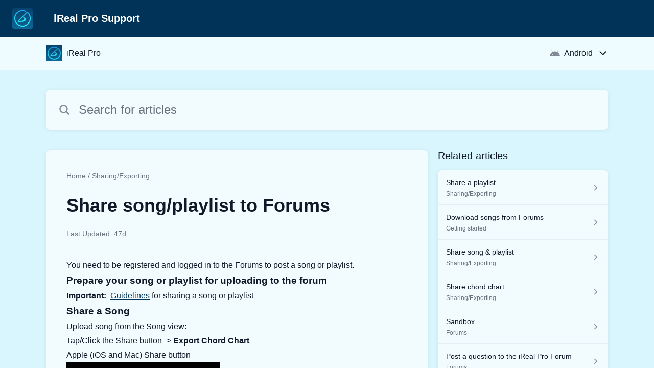

--- FILE ---
content_type: text/javascript
request_url: https://d2duuy9yo5pldo.cloudfront.net/hc-themes/theme2/latest/static/vendors.cc64d9f881b68ceb5fc4.96b71a9de1013a6253a7.js
body_size: 21182
content:
/*! For license information please see vendors.cc64d9f881b68ceb5fc4.96b71a9de1013a6253a7.js.LICENSE.txt */
(self.webpackChunkregalia=self.webpackChunkregalia||[]).push([[96],{7804:function(t,e,i){"use strict";i.d(e,{OA:function(){return o},WL:function(){return r},u$:function(){return n}});const o={ATTRIBUTE:1,CHILD:2,PROPERTY:3,BOOLEAN_ATTRIBUTE:4,EVENT:5,ELEMENT:6},n=t=>(...e)=>({_$litDirective$:t,values:e});class r{constructor(t){}get _$AU(){return this._$AM._$AU}_$AT(t,e,i){this._$Ct=t,this._$AM=e,this._$Ci=i}_$AS(t,e){return this.update(t,e)}update(t,e){return this.render(...e)}}},16684:function(t,e,i){"use strict";i.d(e,{WF:function(){return E},AH:function(){return c},qy:function(){return $.qy},s6:function(){return $.s6},iz:function(){return h}});const o=window,n=o.ShadowRoot&&(void 0===o.ShadyCSS||o.ShadyCSS.nativeShadow)&&"adoptedStyleSheets"in Document.prototype&&"replace"in CSSStyleSheet.prototype,r=Symbol(),s=new WeakMap;class a{constructor(t,e,i){if(this._$cssResult$=!0,i!==r)throw Error("CSSResult is not constructable. Use `unsafeCSS` or `css` instead.");this.cssText=t,this.t=e}get styleSheet(){let t=this.o;const e=this.t;if(n&&void 0===t){const i=void 0!==e&&1===e.length;i&&(t=s.get(e)),void 0===t&&((this.o=t=new CSSStyleSheet).replaceSync(this.cssText),i&&s.set(e,t))}return t}toString(){return this.cssText}}const h=t=>new a("string"==typeof t?t:t+"",void 0,r),c=(t,...e)=>{const i=1===t.length?t[0]:e.reduce((e,i,o)=>e+(t=>{if(!0===t._$cssResult$)return t.cssText;if("number"==typeof t)return t;throw Error("Value passed to 'css' function must be a 'css' function result: "+t+". Use 'unsafeCSS' to pass non-literal values, but take care to ensure page security.")})(i)+t[o+1],t[0]);return new a(i,t,r)},l=n?t=>t:t=>t instanceof CSSStyleSheet?(t=>{let e="";for(const i of t.cssRules)e+=i.cssText;return h(e)})(t):t;var u;const d=window,p=d.trustedTypes,f=p?p.emptyScript:"",w=d.reactiveElementPolyfillSupport,b={toAttribute(t,e){switch(e){case Boolean:t=t?f:null;break;case Object:case Array:t=null==t?t:JSON.stringify(t)}return t},fromAttribute(t,e){let i=t;switch(e){case Boolean:i=null!==t;break;case Number:i=null===t?null:Number(t);break;case Object:case Array:try{i=JSON.parse(t)}catch(t){i=null}}return i}},v=(t,e)=>e!==t&&(e==e||t==t),m={attribute:!0,type:String,converter:b,reflect:!1,hasChanged:v},g="finalized";class _ extends HTMLElement{constructor(){super(),this._$Ei=new Map,this.isUpdatePending=!1,this.hasUpdated=!1,this._$El=null,this._$Eu()}static addInitializer(t){var e;this.finalize(),(null!==(e=this.h)&&void 0!==e?e:this.h=[]).push(t)}static get observedAttributes(){this.finalize();const t=[];return this.elementProperties.forEach((e,i)=>{const o=this._$Ep(i,e);void 0!==o&&(this._$Ev.set(o,i),t.push(o))}),t}static createProperty(t,e=m){if(e.state&&(e.attribute=!1),this.finalize(),this.elementProperties.set(t,e),!e.noAccessor&&!this.prototype.hasOwnProperty(t)){const i="symbol"==typeof t?Symbol():"__"+t,o=this.getPropertyDescriptor(t,i,e);void 0!==o&&Object.defineProperty(this.prototype,t,o)}}static getPropertyDescriptor(t,e,i){return{get(){return this[e]},set(o){const n=this[t];this[e]=o,this.requestUpdate(t,n,i)},configurable:!0,enumerable:!0}}static getPropertyOptions(t){return this.elementProperties.get(t)||m}static finalize(){if(this.hasOwnProperty(g))return!1;this[g]=!0;const t=Object.getPrototypeOf(this);if(t.finalize(),void 0!==t.h&&(this.h=[...t.h]),this.elementProperties=new Map(t.elementProperties),this._$Ev=new Map,this.hasOwnProperty("properties")){const t=this.properties,e=[...Object.getOwnPropertyNames(t),...Object.getOwnPropertySymbols(t)];for(const i of e)this.createProperty(i,t[i])}return this.elementStyles=this.finalizeStyles(this.styles),!0}static finalizeStyles(t){const e=[];if(Array.isArray(t)){const i=new Set(t.flat(1/0).reverse());for(const t of i)e.unshift(l(t))}else void 0!==t&&e.push(l(t));return e}static _$Ep(t,e){const i=e.attribute;return!1===i?void 0:"string"==typeof i?i:"string"==typeof t?t.toLowerCase():void 0}_$Eu(){var t;this._$E_=new Promise(t=>this.enableUpdating=t),this._$AL=new Map,this._$Eg(),this.requestUpdate(),null===(t=this.constructor.h)||void 0===t||t.forEach(t=>t(this))}addController(t){var e,i;(null!==(e=this._$ES)&&void 0!==e?e:this._$ES=[]).push(t),void 0!==this.renderRoot&&this.isConnected&&(null===(i=t.hostConnected)||void 0===i||i.call(t))}removeController(t){var e;null===(e=this._$ES)||void 0===e||e.splice(this._$ES.indexOf(t)>>>0,1)}_$Eg(){this.constructor.elementProperties.forEach((t,e)=>{this.hasOwnProperty(e)&&(this._$Ei.set(e,this[e]),delete this[e])})}createRenderRoot(){var t;const e=null!==(t=this.shadowRoot)&&void 0!==t?t:this.attachShadow(this.constructor.shadowRootOptions);return((t,e)=>{n?t.adoptedStyleSheets=e.map(t=>t instanceof CSSStyleSheet?t:t.styleSheet):e.forEach(e=>{const i=document.createElement("style"),n=o.litNonce;void 0!==n&&i.setAttribute("nonce",n),i.textContent=e.cssText,t.appendChild(i)})})(e,this.constructor.elementStyles),e}connectedCallback(){var t;void 0===this.renderRoot&&(this.renderRoot=this.createRenderRoot()),this.enableUpdating(!0),null===(t=this._$ES)||void 0===t||t.forEach(t=>{var e;return null===(e=t.hostConnected)||void 0===e?void 0:e.call(t)})}enableUpdating(t){}disconnectedCallback(){var t;null===(t=this._$ES)||void 0===t||t.forEach(t=>{var e;return null===(e=t.hostDisconnected)||void 0===e?void 0:e.call(t)})}attributeChangedCallback(t,e,i){this._$AK(t,i)}_$EO(t,e,i=m){var o;const n=this.constructor._$Ep(t,i);if(void 0!==n&&!0===i.reflect){const r=(void 0!==(null===(o=i.converter)||void 0===o?void 0:o.toAttribute)?i.converter:b).toAttribute(e,i.type);this._$El=t,null==r?this.removeAttribute(n):this.setAttribute(n,r),this._$El=null}}_$AK(t,e){var i;const o=this.constructor,n=o._$Ev.get(t);if(void 0!==n&&this._$El!==n){const t=o.getPropertyOptions(n),r="function"==typeof t.converter?{fromAttribute:t.converter}:void 0!==(null===(i=t.converter)||void 0===i?void 0:i.fromAttribute)?t.converter:b;this._$El=n,this[n]=r.fromAttribute(e,t.type),this._$El=null}}requestUpdate(t,e,i){let o=!0;void 0!==t&&(((i=i||this.constructor.getPropertyOptions(t)).hasChanged||v)(this[t],e)?(this._$AL.has(t)||this._$AL.set(t,e),!0===i.reflect&&this._$El!==t&&(void 0===this._$EC&&(this._$EC=new Map),this._$EC.set(t,i))):o=!1),!this.isUpdatePending&&o&&(this._$E_=this._$Ej())}async _$Ej(){this.isUpdatePending=!0;try{await this._$E_}catch(t){Promise.reject(t)}const t=this.scheduleUpdate();return null!=t&&await t,!this.isUpdatePending}scheduleUpdate(){return this.performUpdate()}performUpdate(){var t;if(!this.isUpdatePending)return;this.hasUpdated,this._$Ei&&(this._$Ei.forEach((t,e)=>this[e]=t),this._$Ei=void 0);let e=!1;const i=this._$AL;try{e=this.shouldUpdate(i),e?(this.willUpdate(i),null===(t=this._$ES)||void 0===t||t.forEach(t=>{var e;return null===(e=t.hostUpdate)||void 0===e?void 0:e.call(t)}),this.update(i)):this._$Ek()}catch(t){throw e=!1,this._$Ek(),t}e&&this._$AE(i)}willUpdate(t){}_$AE(t){var e;null===(e=this._$ES)||void 0===e||e.forEach(t=>{var e;return null===(e=t.hostUpdated)||void 0===e?void 0:e.call(t)}),this.hasUpdated||(this.hasUpdated=!0,this.firstUpdated(t)),this.updated(t)}_$Ek(){this._$AL=new Map,this.isUpdatePending=!1}get updateComplete(){return this.getUpdateComplete()}getUpdateComplete(){return this._$E_}shouldUpdate(t){return!0}update(t){void 0!==this._$EC&&(this._$EC.forEach((t,e)=>this._$EO(e,this[e],t)),this._$EC=void 0),this._$Ek()}updated(t){}firstUpdated(t){}}_[g]=!0,_.elementProperties=new Map,_.elementStyles=[],_.shadowRootOptions={mode:"open"},null==w||w({ReactiveElement:_}),(null!==(u=d.reactiveElementVersions)&&void 0!==u?u:d.reactiveElementVersions=[]).push("1.6.3");var y,A,$=i(36752);class E extends _{constructor(){super(...arguments),this.renderOptions={host:this},this._$Do=void 0}createRenderRoot(){var t,e;const i=super.createRenderRoot();return null!==(t=(e=this.renderOptions).renderBefore)&&void 0!==t||(e.renderBefore=i.firstChild),i}update(t){const e=this.render();this.hasUpdated||(this.renderOptions.isConnected=this.isConnected),super.update(t),this._$Do=(0,$.XX)(e,this.renderRoot,this.renderOptions)}connectedCallback(){var t;super.connectedCallback(),null===(t=this._$Do)||void 0===t||t.setConnected(!0)}disconnectedCallback(){var t;super.disconnectedCallback(),null===(t=this._$Do)||void 0===t||t.setConnected(!1)}render(){return $.c0}}E.finalized=!0,E._$litElement$=!0,null===(y=globalThis.litElementHydrateSupport)||void 0===y||y.call(globalThis,{LitElement:E});const x=globalThis.litElementPolyfillSupport;null==x||x({LitElement:E}),(null!==(A=globalThis.litElementVersions)&&void 0!==A?A:globalThis.litElementVersions=[]).push("3.3.3")},18562:function(t,e,i){"use strict";if(685!=i.j)var o=i(91943);if(685!=i.j)var n=i(43407);if(685!=i.j)var r=i(38823);e.A=685!=i.j?function(t,e,i){if(o.A.randomUUID&&!e&&!t)return o.A.randomUUID();const s=(t=t||{}).random||(t.rng||n.A)();if(s[6]=15&s[6]|64,s[8]=63&s[8]|128,e){i=i||0;for(let t=0;t<16;++t)e[i+t]=s[t];return e}return(0,r.k)(s)}:null},36752:function(t,e,i){"use strict";var o;i.d(e,{XX:function(){return V},c0:function(){return k},ge:function(){return q},qy:function(){return x},s6:function(){return S}});const n=window,r=n.trustedTypes,s=r?r.createPolicy("lit-html",{createHTML:t=>t}):void 0,a="$lit$",h=`lit$${(Math.random()+"").slice(9)}$`,c="?"+h,l=`<${c}>`,u=document,d=()=>u.createComment(""),p=t=>null===t||"object"!=typeof t&&"function"!=typeof t,f=Array.isArray,w=t=>f(t)||"function"==typeof(null==t?void 0:t[Symbol.iterator]),b="[ \t\n\f\r]",v=/<(?:(!--|\/[^a-zA-Z])|(\/?[a-zA-Z][^>\s]*)|(\/?$))/g,m=/-->/g,g=/>/g,_=RegExp(`>|${b}(?:([^\\s"'>=/]+)(${b}*=${b}*(?:[^ \t\n\f\r"'\`<>=]|("|')|))|$)`,"g"),y=/'/g,A=/"/g,$=/^(?:script|style|textarea|title)$/i,E=t=>(e,...i)=>({_$litType$:t,strings:e,values:i}),x=E(1),k=(E(2),Symbol.for("lit-noChange")),S=Symbol.for("lit-nothing"),T=new WeakMap,C=u.createTreeWalker(u,129,null,!1);function O(t,e){if(!Array.isArray(t)||!t.hasOwnProperty("raw"))throw Error("invalid template strings array");return void 0!==s?s.createHTML(e):e}const I=(t,e)=>{const i=t.length-1,o=[];let n,r=2===e?"<svg>":"",s=v;for(let e=0;e<i;e++){const i=t[e];let c,u,d=-1,p=0;for(;p<i.length&&(s.lastIndex=p,u=s.exec(i),null!==u);)p=s.lastIndex,s===v?"!--"===u[1]?s=m:void 0!==u[1]?s=g:void 0!==u[2]?($.test(u[2])&&(n=RegExp("</"+u[2],"g")),s=_):void 0!==u[3]&&(s=_):s===_?">"===u[0]?(s=null!=n?n:v,d=-1):void 0===u[1]?d=-2:(d=s.lastIndex-u[2].length,c=u[1],s=void 0===u[3]?_:'"'===u[3]?A:y):s===A||s===y?s=_:s===m||s===g?s=v:(s=_,n=void 0);const f=s===_&&t[e+1].startsWith("/>")?" ":"";r+=s===v?i+l:d>=0?(o.push(c),i.slice(0,d)+a+i.slice(d)+h+f):i+h+(-2===d?(o.push(void 0),e):f)}return[O(t,r+(t[i]||"<?>")+(2===e?"</svg>":"")),o]};class U{constructor({strings:t,_$litType$:e},i){let o;this.parts=[];let n=0,s=0;const l=t.length-1,u=this.parts,[p,f]=I(t,e);if(this.el=U.createElement(p,i),C.currentNode=this.el.content,2===e){const t=this.el.content,e=t.firstChild;e.remove(),t.append(...e.childNodes)}for(;null!==(o=C.nextNode())&&u.length<l;){if(1===o.nodeType){if(o.hasAttributes()){const t=[];for(const e of o.getAttributeNames())if(e.endsWith(a)||e.startsWith(h)){const i=f[s++];if(t.push(e),void 0!==i){const t=o.getAttribute(i.toLowerCase()+a).split(h),e=/([.?@])?(.*)/.exec(i);u.push({type:1,index:n,name:e[2],strings:t,ctor:"."===e[1]?L:"?"===e[1]?H:"@"===e[1]?j:M})}else u.push({type:6,index:n})}for(const e of t)o.removeAttribute(e)}if($.test(o.tagName)){const t=o.textContent.split(h),e=t.length-1;if(e>0){o.textContent=r?r.emptyScript:"";for(let i=0;i<e;i++)o.append(t[i],d()),C.nextNode(),u.push({type:2,index:++n});o.append(t[e],d())}}}else if(8===o.nodeType)if(o.data===c)u.push({type:2,index:n});else{let t=-1;for(;-1!==(t=o.data.indexOf(h,t+1));)u.push({type:7,index:n}),t+=h.length-1}n++}}static createElement(t,e){const i=u.createElement("template");return i.innerHTML=t,i}}function R(t,e,i=t,o){var n,r,s,a;if(e===k)return e;let h=void 0!==o?null===(n=i._$Co)||void 0===n?void 0:n[o]:i._$Cl;const c=p(e)?void 0:e._$litDirective$;return(null==h?void 0:h.constructor)!==c&&(null===(r=null==h?void 0:h._$AO)||void 0===r||r.call(h,!1),void 0===c?h=void 0:(h=new c(t),h._$AT(t,i,o)),void 0!==o?(null!==(s=(a=i)._$Co)&&void 0!==s?s:a._$Co=[])[o]=h:i._$Cl=h),void 0!==h&&(e=R(t,h._$AS(t,e.values),h,o)),e}class P{constructor(t,e){this._$AV=[],this._$AN=void 0,this._$AD=t,this._$AM=e}get parentNode(){return this._$AM.parentNode}get _$AU(){return this._$AM._$AU}u(t){var e;const{el:{content:i},parts:o}=this._$AD,n=(null!==(e=null==t?void 0:t.creationScope)&&void 0!==e?e:u).importNode(i,!0);C.currentNode=n;let r=C.nextNode(),s=0,a=0,h=o[0];for(;void 0!==h;){if(s===h.index){let e;2===h.type?e=new N(r,r.nextSibling,this,t):1===h.type?e=new h.ctor(r,h.name,h.strings,this,t):6===h.type&&(e=new z(r,this,t)),this._$AV.push(e),h=o[++a]}s!==(null==h?void 0:h.index)&&(r=C.nextNode(),s++)}return C.currentNode=u,n}v(t){let e=0;for(const i of this._$AV)void 0!==i&&(void 0!==i.strings?(i._$AI(t,i,e),e+=i.strings.length-2):i._$AI(t[e])),e++}}class N{constructor(t,e,i,o){var n;this.type=2,this._$AH=S,this._$AN=void 0,this._$AA=t,this._$AB=e,this._$AM=i,this.options=o,this._$Cp=null===(n=null==o?void 0:o.isConnected)||void 0===n||n}get _$AU(){var t,e;return null!==(e=null===(t=this._$AM)||void 0===t?void 0:t._$AU)&&void 0!==e?e:this._$Cp}get parentNode(){let t=this._$AA.parentNode;const e=this._$AM;return void 0!==e&&11===(null==t?void 0:t.nodeType)&&(t=e.parentNode),t}get startNode(){return this._$AA}get endNode(){return this._$AB}_$AI(t,e=this){t=R(this,t,e),p(t)?t===S||null==t||""===t?(this._$AH!==S&&this._$AR(),this._$AH=S):t!==this._$AH&&t!==k&&this._(t):void 0!==t._$litType$?this.g(t):void 0!==t.nodeType?this.$(t):w(t)?this.T(t):this._(t)}k(t){return this._$AA.parentNode.insertBefore(t,this._$AB)}$(t){this._$AH!==t&&(this._$AR(),this._$AH=this.k(t))}_(t){this._$AH!==S&&p(this._$AH)?this._$AA.nextSibling.data=t:this.$(u.createTextNode(t)),this._$AH=t}g(t){var e;const{values:i,_$litType$:o}=t,n="number"==typeof o?this._$AC(t):(void 0===o.el&&(o.el=U.createElement(O(o.h,o.h[0]),this.options)),o);if((null===(e=this._$AH)||void 0===e?void 0:e._$AD)===n)this._$AH.v(i);else{const t=new P(n,this),e=t.u(this.options);t.v(i),this.$(e),this._$AH=t}}_$AC(t){let e=T.get(t.strings);return void 0===e&&T.set(t.strings,e=new U(t)),e}T(t){f(this._$AH)||(this._$AH=[],this._$AR());const e=this._$AH;let i,o=0;for(const n of t)o===e.length?e.push(i=new N(this.k(d()),this.k(d()),this,this.options)):i=e[o],i._$AI(n),o++;o<e.length&&(this._$AR(i&&i._$AB.nextSibling,o),e.length=o)}_$AR(t=this._$AA.nextSibling,e){var i;for(null===(i=this._$AP)||void 0===i||i.call(this,!1,!0,e);t&&t!==this._$AB;){const e=t.nextSibling;t.remove(),t=e}}setConnected(t){var e;void 0===this._$AM&&(this._$Cp=t,null===(e=this._$AP)||void 0===e||e.call(this,t))}}class M{constructor(t,e,i,o,n){this.type=1,this._$AH=S,this._$AN=void 0,this.element=t,this.name=e,this._$AM=o,this.options=n,i.length>2||""!==i[0]||""!==i[1]?(this._$AH=Array(i.length-1).fill(new String),this.strings=i):this._$AH=S}get tagName(){return this.element.tagName}get _$AU(){return this._$AM._$AU}_$AI(t,e=this,i,o){const n=this.strings;let r=!1;if(void 0===n)t=R(this,t,e,0),r=!p(t)||t!==this._$AH&&t!==k,r&&(this._$AH=t);else{const o=t;let s,a;for(t=n[0],s=0;s<n.length-1;s++)a=R(this,o[i+s],e,s),a===k&&(a=this._$AH[s]),r||(r=!p(a)||a!==this._$AH[s]),a===S?t=S:t!==S&&(t+=(null!=a?a:"")+n[s+1]),this._$AH[s]=a}r&&!o&&this.j(t)}j(t){t===S?this.element.removeAttribute(this.name):this.element.setAttribute(this.name,null!=t?t:"")}}class L extends M{constructor(){super(...arguments),this.type=3}j(t){this.element[this.name]=t===S?void 0:t}}const D=r?r.emptyScript:"";class H extends M{constructor(){super(...arguments),this.type=4}j(t){t&&t!==S?this.element.setAttribute(this.name,D):this.element.removeAttribute(this.name)}}class j extends M{constructor(t,e,i,o,n){super(t,e,i,o,n),this.type=5}_$AI(t,e=this){var i;if((t=null!==(i=R(this,t,e,0))&&void 0!==i?i:S)===k)return;const o=this._$AH,n=t===S&&o!==S||t.capture!==o.capture||t.once!==o.once||t.passive!==o.passive,r=t!==S&&(o===S||n);n&&this.element.removeEventListener(this.name,this,o),r&&this.element.addEventListener(this.name,this,t),this._$AH=t}handleEvent(t){var e,i;"function"==typeof this._$AH?this._$AH.call(null!==(i=null===(e=this.options)||void 0===e?void 0:e.host)&&void 0!==i?i:this.element,t):this._$AH.handleEvent(t)}}class z{constructor(t,e,i){this.element=t,this.type=6,this._$AN=void 0,this._$AM=e,this.options=i}get _$AU(){return this._$AM._$AU}_$AI(t){R(this,t)}}const q={O:a,P:h,A:c,C:1,M:I,L:P,R:w,D:R,I:N,V:M,H:H,N:j,U:L,F:z},B=n.litHtmlPolyfillSupport;null==B||B(U,N),(null!==(o=n.litHtmlVersions)&&void 0!==o?o:n.litHtmlVersions=[]).push("2.8.0");const V=(t,e,i)=>{var o,n;const r=null!==(o=null==i?void 0:i.renderBefore)&&void 0!==o?o:e;let s=r._$litPart$;if(void 0===s){const t=null!==(n=null==i?void 0:i.renderBefore)&&void 0!==n?n:null;r._$litPart$=s=new N(e.insertBefore(d(),t),t,void 0,null!=i?i:{})}return s._$AI(t),s}},37105:function(){"use strict";function t(t){if(window._hCaptchaOnLoadPromise)return window._hCaptchaOnLoadPromise;if(window.hcaptcha)return console.warn("[@hcaptcha/vanilla-hcaptcha]: hCaptcha JS API detected to be externally loaded. Unless you know what are you doing, this task should be delegated to this web component."),window._hCaptchaOnLoadPromise=Promise.resolve(),window._hCaptchaOnLoadPromise;{let i,o;window._hCaptchaOnLoadPromise=new Promise((t,e)=>{i=t,o=e,window._hCaptchaOnLoad=i});const n=function(t){let i=t.jsapi;return i=e(i,"render","explicit"),i=e(i,"onload","_hCaptchaOnLoad"),i=e(i,"recaptchacompat","false"===t.recaptchacompat?"off":void 0),i=e(i,"host",t.host),i=e(i,"hl",t.hl),i=e(i,"sentry","false"===t.sentry?"false":"true"),i=e(i,"endpoint",t.endpoint),i=e(i,"assethost",t.assethost),i=e(i,"imghost",t.imghost),i=e(i,"reportapi",t.reportapi),i}(t),r=document.createElement("script");return r.src=n,r.async=!0,r.defer=!0,r.onerror=t=>{const e=`Failed to load hCaptcha JS API: "${n}"`;console.error(e,t),o(e)},document.head.appendChild(r),window._hCaptchaOnLoadPromise}}function e(t,e,i){if(null!=i){const o=t.includes("?")?"&":"?";return t+o+e+"="+encodeURIComponent(i)}return t}const i="[@hcaptcha/vanilla-hcaptcha]:";class o extends Error{constructor(t){super(`${i}: ${t}`),Object.setPrototypeOf(this,o.prototype)}}const n='hCaptcha was not yet rendered. Please call "render()" first.',r=t=>`hCaptcha JS API was not loaded yet. Please wait for \`loaded\` event to safely call "${t}".`;class s extends HTMLElement{constructor(){super(...arguments),this.hcaptchaId=void 0,this.loadJsApiTimeout=void 0,this.jsApiLoaded=!1}connectedCallback(){this.tryLoadingJsApi()}disconnectedCallback(){this.loadJsApiTimeout&&clearTimeout(this.loadJsApiTimeout)}static get observedAttributes(){return["jsapi","host","endpoint","reportapi","assethost","imghost","hl","sentry","recaptchacompat"]}attributeChangedCallback(){this.tryLoadingJsApi()}isJsApiConfigValid(t){let e=!["jsapi","host","endpoint","reportapi","assethost","imghost"].some(e=>{var i;return t[e]&&!(null===(i=t[e])||void 0===i?void 0:i.match(/^\w/))});return t.hl&&!t.hl.match(/[\w-]+/)&&(e=!1),t.sentry&&-1===["true","false"].indexOf(t.sentry)&&(e=!1),t.recaptchacompat&&-1===["true","false"].indexOf(t.recaptchacompat)&&(e=!1),e}tryLoadingJsApi(){const e=this.getJsApiConfig();this.isJsApiConfigValid(e)&&(this.loadJsApiTimeout&&clearTimeout(this.loadJsApiTimeout),this.loadJsApiTimeout=setTimeout(()=>{this.jsApiLoaded&&console.error(`${i} JS API attributes cannot change once hCaptcha JS API is loaded.`),this.jsApiLoaded=!0,t(e).then(this.onApiLoaded.bind(this)).catch(this.onError.bind(this))},1))}getAttr(t){return this.getAttribute(t)||void 0}getJsApiConfig(){return{host:this.getAttr("host"),hl:this.getAttr("hl"),sentry:this.getAttr("sentry"),recaptchacompat:this.getAttr("recaptchacompat"),jsapi:this.getAttr("jsapi")||"https://js.hcaptcha.com/1/api.js",endpoint:this.getAttr("endpoint"),reportapi:this.getAttr("reportapi"),assethost:this.getAttr("assethost"),imghost:this.getAttr("imghost")}}onApiLoaded(){if(this.$emit("loaded"),"false"===this.getAttr("auto-render"))return;const t=this.getAttr("rqdata"),e=this.getAttr("tabindex"),i=this.getAttr("sitekey")||this.getAttr("site-key"),o=this.getAttr("challenge-container");if(!i)return;const n={sitekey:i,theme:this.getAttr("theme"),size:this.getAttr("size"),hl:this.getAttr("hl"),tplinks:"off"===this.getAttr("tplinks")?"off":"on",tabindex:e?parseInt(e):void 0,custom:"true"===this.getAttr("custom")};o&&(n["challenge-container"]=o),this.render(n),t&&this.setData(t)}onError(t){console.error(t),this.$emit("error",{error:t})}$emit(t,e){let i;"function"==typeof Event?i=new Event(t):(i=document.createEvent("Event"),i.initEvent(t,!1,!1)),e&&Object.assign(i,e),this.dispatchEvent(i)}render(t){if(!hcaptcha)throw new o(r("render"));this.hcaptchaId?console.warn(`${i} hCaptcha was already rendered. You may want to call 'reset()' first.`):this.hcaptchaId=hcaptcha.render(this,Object.assign(Object.assign({},t),{callback:()=>{const t=hcaptcha.getResponse(this.hcaptchaId),e=hcaptcha.getRespKey(this.hcaptchaId);this.$emit("verified",{token:t,eKey:e,key:t})},"expired-callback":()=>{this.$emit("expired")},"chalexpired-callback":()=>{this.$emit("challenge-expired")},"error-callback":this.onError.bind(this),"open-callback":()=>{this.$emit("opened")},"close-callback":()=>{this.$emit("closed")}}))}setData(t){if(!this.hcaptchaId)throw new o(n);hcaptcha.setData(this.hcaptchaId,{rqdata:t})}execute(){if(!hcaptcha)throw new o(r("execute"));if(!this.hcaptchaId)throw new o(n);hcaptcha.execute(this.hcaptchaId)}executeAsync(){if(!hcaptcha)throw new o(r("execute"));if(!this.hcaptchaId)throw new o(n);return hcaptcha.execute(this.hcaptchaId,{async:!0})}reset(){if(!hcaptcha)throw new o(r("reset"));if(!this.hcaptchaId)throw new o(n);hcaptcha.reset(this.hcaptchaId)}}customElements.define("h-captcha",s)},38823:function(t,e,i){"use strict";i.d(e,{k:function(){return n}});const o=[];for(let t=0;t<256;++t)o.push((t+256).toString(16).slice(1));function n(t,e=0){return o[t[e+0]]+o[t[e+1]]+o[t[e+2]]+o[t[e+3]]+"-"+o[t[e+4]]+o[t[e+5]]+"-"+o[t[e+6]]+o[t[e+7]]+"-"+o[t[e+8]]+o[t[e+9]]+"-"+o[t[e+10]]+o[t[e+11]]+o[t[e+12]]+o[t[e+13]]+o[t[e+14]]+o[t[e+15]]}},43407:function(t,e,i){"use strict";let o;i.d(e,{A:function(){return r}});const n=new Uint8Array(16);function r(){if(!o&&(o="undefined"!=typeof crypto&&crypto.getRandomValues&&crypto.getRandomValues.bind(crypto),!o))throw new Error("crypto.getRandomValues() not supported. See https://github.com/uuidjs/uuid#getrandomvalues-not-supported");return o(n)}},46942:function(t,e){var i;!function(){"use strict";var o={}.hasOwnProperty;function n(){for(var t="",e=0;e<arguments.length;e++){var i=arguments[e];i&&(t=s(t,r(i)))}return t}function r(t){if("string"==typeof t||"number"==typeof t)return t;if("object"!=typeof t)return"";if(Array.isArray(t))return n.apply(null,t);if(t.toString!==Object.prototype.toString&&!t.toString.toString().includes("[native code]"))return t.toString();var e="";for(var i in t)o.call(t,i)&&t[i]&&(e=s(e,i));return e}function s(t,e){return e?t?t+" "+e:t+e:t}t.exports?(n.default=n,t.exports=n):void 0===(i=function(){return n}.apply(e,[]))||(t.exports=i)}()},53720:function(t,e,i){"use strict";i.d(e,{H:function(){return r}});var o=i(36752),n=i(7804);const r=(0,n.u$)(class extends n.WL{constructor(t){var e;if(super(t),t.type!==n.OA.ATTRIBUTE||"class"!==t.name||(null===(e=t.strings)||void 0===e?void 0:e.length)>2)throw Error("`classMap()` can only be used in the `class` attribute and must be the only part in the attribute.")}render(t){return" "+Object.keys(t).filter(e=>t[e]).join(" ")+" "}update(t,[e]){var i,n;if(void 0===this.it){this.it=new Set,void 0!==t.strings&&(this.nt=new Set(t.strings.join(" ").split(/\s/).filter(t=>""!==t)));for(const t in e)e[t]&&!(null===(i=this.nt)||void 0===i?void 0:i.has(t))&&this.it.add(t);return this.render(e)}const r=t.element.classList;this.it.forEach(t=>{t in e||(r.remove(t),this.it.delete(t))});for(const t in e){const i=!!e[t];i===this.it.has(t)||(null===(n=this.nt)||void 0===n?void 0:n.has(t))||(i?(r.add(t),this.it.add(t)):(r.remove(t),this.it.delete(t)))}return o.c0}})},57427:function(t,e){"use strict";e.parse=function(t,e){if("string"!=typeof t)throw new TypeError("argument str must be a string");var i={},o=t.length;if(o<2)return i;var n=e&&e.decode||c,r=0,s=0,u=0;do{if(-1===(s=t.indexOf("=",r)))break;if(-1===(u=t.indexOf(";",r)))u=o;else if(s>u){r=t.lastIndexOf(";",s-1)+1;continue}var d=a(t,r,s),p=h(t,s,d),f=t.slice(d,p);if(!i.hasOwnProperty(f)){var w=a(t,s+1,u),b=h(t,u,w);34===t.charCodeAt(w)&&34===t.charCodeAt(b-1)&&(w++,b--);var v=t.slice(w,b);i[f]=l(v,n)}r=u+1}while(r<o);return i},e.serialize=function(t,e,a){var h=a&&a.encode||encodeURIComponent;if("function"!=typeof h)throw new TypeError("option encode is invalid");if(!o.test(t))throw new TypeError("argument name is invalid");var c=h(e);if(!n.test(c))throw new TypeError("argument val is invalid");var l=t+"="+c;if(!a)return l;if(null!=a.maxAge){var u=Math.floor(a.maxAge);if(!isFinite(u))throw new TypeError("option maxAge is invalid");l+="; Max-Age="+u}if(a.domain){if(!r.test(a.domain))throw new TypeError("option domain is invalid");l+="; Domain="+a.domain}if(a.path){if(!s.test(a.path))throw new TypeError("option path is invalid");l+="; Path="+a.path}if(a.expires){var d=a.expires;if(!function(t){return"[object Date]"===i.call(t)}(d)||isNaN(d.valueOf()))throw new TypeError("option expires is invalid");l+="; Expires="+d.toUTCString()}if(a.httpOnly&&(l+="; HttpOnly"),a.secure&&(l+="; Secure"),a.partitioned&&(l+="; Partitioned"),a.priority)switch("string"==typeof a.priority?a.priority.toLowerCase():a.priority){case"low":l+="; Priority=Low";break;case"medium":l+="; Priority=Medium";break;case"high":l+="; Priority=High";break;default:throw new TypeError("option priority is invalid")}if(a.sameSite)switch("string"==typeof a.sameSite?a.sameSite.toLowerCase():a.sameSite){case!0:l+="; SameSite=Strict";break;case"lax":l+="; SameSite=Lax";break;case"strict":l+="; SameSite=Strict";break;case"none":l+="; SameSite=None";break;default:throw new TypeError("option sameSite is invalid")}return l};var i=Object.prototype.toString,o=/^[!#$%&'*+\-.^_`|~0-9A-Za-z]+$/,n=/^("?)[\u0021\u0023-\u002B\u002D-\u003A\u003C-\u005B\u005D-\u007E]*\1$/,r=/^([.]?[a-z0-9]([a-z0-9-]{0,61}[a-z0-9])?)([.][a-z0-9]([a-z0-9-]{0,61}[a-z0-9])?)*$/i,s=/^[\u0020-\u003A\u003D-\u007E]*$/;function a(t,e,i){do{var o=t.charCodeAt(e);if(32!==o&&9!==o)return e}while(++e<i);return i}function h(t,e,i){for(;e>i;){var o=t.charCodeAt(--e);if(32!==o&&9!==o)return e+1}return i}function c(t){return-1!==t.indexOf("%")?decodeURIComponent(t):t}function l(t,e){try{return e(t)}catch(e){return t}}},68342:function(t,e,i){"use strict";i.d(e,{_:function(){return p},K:function(){return b}});var o=i(36752);const{I:n}=o.ge;var r=i(7804);const s=(t,e)=>{var i,o;const n=t._$AN;if(void 0===n)return!1;for(const t of n)null===(o=(i=t)._$AO)||void 0===o||o.call(i,e,!1),s(t,e);return!0},a=t=>{let e,i;do{if(void 0===(e=t._$AM))break;i=e._$AN,i.delete(t),t=e}while(0===(null==i?void 0:i.size))},h=t=>{for(let e;e=t._$AM;t=e){let i=e._$AN;if(void 0===i)e._$AN=i=new Set;else if(i.has(t))break;i.add(t),u(e)}};function c(t){void 0!==this._$AN?(a(this),this._$AM=t,h(this)):this._$AM=t}function l(t,e=!1,i=0){const o=this._$AH,n=this._$AN;if(void 0!==n&&0!==n.size)if(e)if(Array.isArray(o))for(let t=i;t<o.length;t++)s(o[t],!1),a(o[t]);else null!=o&&(s(o,!1),a(o));else s(this,t)}const u=t=>{var e,i,o,n;t.type==r.OA.CHILD&&(null!==(e=(o=t)._$AP)&&void 0!==e||(o._$AP=l),null!==(i=(n=t)._$AQ)&&void 0!==i||(n._$AQ=c))};class d extends r.WL{constructor(){super(...arguments),this._$AN=void 0}_$AT(t,e,i){super._$AT(t,e,i),h(this),this.isConnected=t._$AU}_$AO(t,e=!0){var i,o;t!==this.isConnected&&(this.isConnected=t,t?null===(i=this.reconnected)||void 0===i||i.call(this):null===(o=this.disconnected)||void 0===o||o.call(this)),e&&(s(this,t),a(this))}setValue(t){if((()=>void 0===this._$Ct.strings)())this._$Ct._$AI(t,this);else{const e=[...this._$Ct._$AH];e[this._$Ci]=t,this._$Ct._$AI(e,this,0)}}disconnected(){}reconnected(){}}const p=()=>new f;class f{}const w=new WeakMap,b=(0,r.u$)(class extends d{render(t){return o.s6}update(t,[e]){var i;const n=e!==this.G;return n&&void 0!==this.G&&this.ot(void 0),(n||this.rt!==this.lt)&&(this.G=e,this.dt=null===(i=t.options)||void 0===i?void 0:i.host,this.ot(this.lt=t.element)),o.s6}ot(t){var e;if("function"==typeof this.G){const i=null!==(e=this.dt)&&void 0!==e?e:globalThis;let o=w.get(i);void 0===o&&(o=new WeakMap,w.set(i,o)),void 0!==o.get(this.G)&&this.G.call(this.dt,void 0),o.set(this.G,t),void 0!==t&&this.G.call(this.dt,t)}else this.G.value=t}get rt(){var t,e,i;return"function"==typeof this.G?null===(e=w.get(null!==(t=this.dt)&&void 0!==t?t:globalThis))||void 0===e?void 0:e.get(this.G):null===(i=this.G)||void 0===i?void 0:i.value}disconnected(){this.rt===this.lt&&this.ot(void 0)}reconnected(){this.ot(this.lt)}})},73380:function(t,e,i){"use strict";i.d(e,{XX:function(){return o.XX},qy:function(){return o.qy}});var o=i(36752)},77232:function(t,e,i){var o;!function(n,r){"use strict";var s="function",a="undefined",h="object",c="string",l="major",u="model",d="name",p="type",f="vendor",w="version",b="architecture",v="console",m="mobile",g="tablet",_="smarttv",y="wearable",A="embedded",$="Amazon",E="Apple",x="ASUS",k="BlackBerry",S="Browser",T="Chrome",C="Firefox",O="Google",I="Huawei",U="LG",R="Microsoft",P="Motorola",N="Opera",M="Samsung",L="Sharp",D="Sony",H="Xiaomi",j="Zebra",z="Facebook",q="Chromium OS",B="Mac OS",V=" Browser",W=function(t){for(var e={},i=0;i<t.length;i++)e[t[i].toUpperCase()]=t[i];return e},J=function(t,e){return typeof t===c&&-1!==G(e).indexOf(G(t))},G=function(t){return t.toLowerCase()},F=function(t,e){if(typeof t===c)return t=t.replace(/^\s\s*/,""),typeof e===a?t:t.substring(0,500)},X=function(t,e){for(var i,o,n,a,c,l,u=0;u<e.length&&!c;){var d=e[u],p=e[u+1];for(i=o=0;i<d.length&&!c&&d[i];)if(c=d[i++].exec(t))for(n=0;n<p.length;n++)l=c[++o],typeof(a=p[n])===h&&a.length>0?2===a.length?typeof a[1]==s?this[a[0]]=a[1].call(this,l):this[a[0]]=a[1]:3===a.length?typeof a[1]!==s||a[1].exec&&a[1].test?this[a[0]]=l?l.replace(a[1],a[2]):r:this[a[0]]=l?a[1].call(this,l,a[2]):r:4===a.length&&(this[a[0]]=l?a[3].call(this,l.replace(a[1],a[2])):r):this[a]=l||r;u+=2}},Z=function(t,e){for(var i in e)if(typeof e[i]===h&&e[i].length>0){for(var o=0;o<e[i].length;o++)if(J(e[i][o],t))return"?"===i?r:i}else if(J(e[i],t))return"?"===i?r:i;return e.hasOwnProperty("*")?e["*"]:t},K={ME:"4.90","NT 3.11":"NT3.51","NT 4.0":"NT4.0",2e3:"NT 5.0",XP:["NT 5.1","NT 5.2"],Vista:"NT 6.0",7:"NT 6.1",8:"NT 6.2",8.1:"NT 6.3",10:["NT 6.4","NT 10.0"],RT:"ARM"},Q={browser:[[/\b(?:crmo|crios)\/([\w\.]+)/i],[w,[d,"Chrome"]],[/edg(?:e|ios|a)?\/([\w\.]+)/i],[w,[d,"Edge"]],[/(opera mini)\/([-\w\.]+)/i,/(opera [mobiletab]{3,6})\b.+version\/([-\w\.]+)/i,/(opera)(?:.+version\/|[\/ ]+)([\w\.]+)/i],[d,w],[/opios[\/ ]+([\w\.]+)/i],[w,[d,N+" Mini"]],[/\bop(?:rg)?x\/([\w\.]+)/i],[w,[d,N+" GX"]],[/\bopr\/([\w\.]+)/i],[w,[d,N]],[/\bb[ai]*d(?:uhd|[ub]*[aekoprswx]{5,6})[\/ ]?([\w\.]+)/i],[w,[d,"Baidu"]],[/\b(?:mxbrowser|mxios|myie2)\/?([-\w\.]*)\b/i],[w,[d,"Maxthon"]],[/(kindle)\/([\w\.]+)/i,/(lunascape|maxthon|netfront|jasmine|blazer|sleipnir)[\/ ]?([\w\.]*)/i,/(avant|iemobile|slim(?:browser|boat|jet))[\/ ]?([\d\.]*)/i,/(?:ms|\()(ie) ([\w\.]+)/i,/(flock|rockmelt|midori|epiphany|silk|skyfire|ovibrowser|bolt|iron|vivaldi|iridium|phantomjs|bowser|qupzilla|falkon|rekonq|puffin|brave|whale(?!.+naver)|qqbrowserlite|duckduckgo|klar|helio|(?=comodo_)?dragon)\/([-\w\.]+)/i,/(heytap|ovi|115)browser\/([\d\.]+)/i,/(weibo)__([\d\.]+)/i],[d,w],[/quark(?:pc)?\/([-\w\.]+)/i],[w,[d,"Quark"]],[/\bddg\/([\w\.]+)/i],[w,[d,"DuckDuckGo"]],[/(?:\buc? ?browser|(?:juc.+)ucweb)[\/ ]?([\w\.]+)/i],[w,[d,"UC"+S]],[/microm.+\bqbcore\/([\w\.]+)/i,/\bqbcore\/([\w\.]+).+microm/i,/micromessenger\/([\w\.]+)/i],[w,[d,"WeChat"]],[/konqueror\/([\w\.]+)/i],[w,[d,"Konqueror"]],[/trident.+rv[: ]([\w\.]{1,9})\b.+like gecko/i],[w,[d,"IE"]],[/ya(?:search)?browser\/([\w\.]+)/i],[w,[d,"Yandex"]],[/slbrowser\/([\w\.]+)/i],[w,[d,"Smart Lenovo "+S]],[/(avast|avg)\/([\w\.]+)/i],[[d,/(.+)/,"$1 Secure "+S],w],[/\bfocus\/([\w\.]+)/i],[w,[d,C+" Focus"]],[/\bopt\/([\w\.]+)/i],[w,[d,N+" Touch"]],[/coc_coc\w+\/([\w\.]+)/i],[w,[d,"Coc Coc"]],[/dolfin\/([\w\.]+)/i],[w,[d,"Dolphin"]],[/coast\/([\w\.]+)/i],[w,[d,N+" Coast"]],[/miuibrowser\/([\w\.]+)/i],[w,[d,"MIUI"+V]],[/fxios\/([\w\.-]+)/i],[w,[d,C]],[/\bqihoobrowser\/?([\w\.]*)/i],[w,[d,"360"]],[/\b(qq)\/([\w\.]+)/i],[[d,/(.+)/,"$1Browser"],w],[/(oculus|sailfish|huawei|vivo|pico)browser\/([\w\.]+)/i],[[d,/(.+)/,"$1"+V],w],[/samsungbrowser\/([\w\.]+)/i],[w,[d,M+" Internet"]],[/metasr[\/ ]?([\d\.]+)/i],[w,[d,"Sogou Explorer"]],[/(sogou)mo\w+\/([\d\.]+)/i],[[d,"Sogou Mobile"],w],[/(electron)\/([\w\.]+) safari/i,/(tesla)(?: qtcarbrowser|\/(20\d\d\.[-\w\.]+))/i,/m?(qqbrowser|2345(?=browser|chrome|explorer))\w*[\/ ]?v?([\w\.]+)/i],[d,w],[/(lbbrowser|rekonq)/i,/\[(linkedin)app\]/i],[d],[/ome\/([\w\.]+) \w* ?(iron) saf/i,/ome\/([\w\.]+).+qihu (360)[es]e/i],[w,d],[/((?:fban\/fbios|fb_iab\/fb4a)(?!.+fbav)|;fbav\/([\w\.]+);)/i],[[d,z],w],[/(Klarna)\/([\w\.]+)/i,/(kakao(?:talk|story))[\/ ]([\w\.]+)/i,/(naver)\(.*?(\d+\.[\w\.]+).*\)/i,/safari (line)\/([\w\.]+)/i,/\b(line)\/([\w\.]+)\/iab/i,/(alipay)client\/([\w\.]+)/i,/(twitter)(?:and| f.+e\/([\w\.]+))/i,/(chromium|instagram|snapchat)[\/ ]([-\w\.]+)/i],[d,w],[/\bgsa\/([\w\.]+) .*safari\//i],[w,[d,"GSA"]],[/musical_ly(?:.+app_?version\/|_)([\w\.]+)/i],[w,[d,"TikTok"]],[/headlesschrome(?:\/([\w\.]+)| )/i],[w,[d,T+" Headless"]],[/ wv\).+(chrome)\/([\w\.]+)/i],[[d,T+" WebView"],w],[/droid.+ version\/([\w\.]+)\b.+(?:mobile safari|safari)/i],[w,[d,"Android "+S]],[/(chrome|omniweb|arora|[tizenoka]{5} ?browser)\/v?([\w\.]+)/i],[d,w],[/version\/([\w\.\,]+) .*mobile\/\w+ (safari)/i],[w,[d,"Mobile Safari"]],[/version\/([\w(\.|\,)]+) .*(mobile ?safari|safari)/i],[w,d],[/webkit.+?(mobile ?safari|safari)(\/[\w\.]+)/i],[d,[w,Z,{"1.0":"/8",1.2:"/1",1.3:"/3","2.0":"/412","2.0.2":"/416","2.0.3":"/417","2.0.4":"/419","?":"/"}]],[/(webkit|khtml)\/([\w\.]+)/i],[d,w],[/(navigator|netscape\d?)\/([-\w\.]+)/i],[[d,"Netscape"],w],[/(wolvic|librewolf)\/([\w\.]+)/i],[d,w],[/mobile vr; rv:([\w\.]+)\).+firefox/i],[w,[d,C+" Reality"]],[/ekiohf.+(flow)\/([\w\.]+)/i,/(swiftfox)/i,/(icedragon|iceweasel|camino|chimera|fennec|maemo browser|minimo|conkeror)[\/ ]?([\w\.\+]+)/i,/(seamonkey|k-meleon|icecat|iceape|firebird|phoenix|palemoon|basilisk|waterfox)\/([-\w\.]+)$/i,/(firefox)\/([\w\.]+)/i,/(mozilla)\/([\w\.]+) .+rv\:.+gecko\/\d+/i,/(polaris|lynx|dillo|icab|doris|amaya|w3m|netsurf|obigo|mosaic|(?:go|ice|up)[\. ]?browser)[-\/ ]?v?([\w\.]+)/i,/(links) \(([\w\.]+)/i],[d,[w,/_/g,"."]],[/(cobalt)\/([\w\.]+)/i],[d,[w,/master.|lts./,""]]],cpu:[[/(?:(amd|x(?:(?:86|64)[-_])?|wow|win)64)[;\)]/i],[[b,"amd64"]],[/(ia32(?=;))/i],[[b,G]],[/((?:i[346]|x)86)[;\)]/i],[[b,"ia32"]],[/\b(aarch64|arm(v?8e?l?|_?64))\b/i],[[b,"arm64"]],[/\b(arm(?:v[67])?ht?n?[fl]p?)\b/i],[[b,"armhf"]],[/windows (ce|mobile); ppc;/i],[[b,"arm"]],[/((?:ppc|powerpc)(?:64)?)(?: mac|;|\))/i],[[b,/ower/,"",G]],[/(sun4\w)[;\)]/i],[[b,"sparc"]],[/((?:avr32|ia64(?=;))|68k(?=\))|\barm(?=v(?:[1-7]|[5-7]1)l?|;|eabi)|(?=atmel )avr|(?:irix|mips|sparc)(?:64)?\b|pa-risc)/i],[[b,G]]],device:[[/\b(sch-i[89]0\d|shw-m380s|sm-[ptx]\w{2,4}|gt-[pn]\d{2,4}|sgh-t8[56]9|nexus 10)/i],[u,[f,M],[p,g]],[/\b((?:s[cgp]h|gt|sm)-(?![lr])\w+|sc[g-]?[\d]+a?|galaxy nexus)/i,/samsung[- ]((?!sm-[lr])[-\w]+)/i,/sec-(sgh\w+)/i],[u,[f,M],[p,m]],[/(?:\/|\()(ip(?:hone|od)[\w, ]*)(?:\/|;)/i],[u,[f,E],[p,m]],[/\((ipad);[-\w\),; ]+apple/i,/applecoremedia\/[\w\.]+ \((ipad)/i,/\b(ipad)\d\d?,\d\d?[;\]].+ios/i],[u,[f,E],[p,g]],[/(macintosh);/i],[u,[f,E]],[/\b(sh-?[altvz]?\d\d[a-ekm]?)/i],[u,[f,L],[p,m]],[/(?:honor)([-\w ]+)[;\)]/i],[u,[f,"Honor"],[p,m]],[/\b((?:ag[rs][23]?|bah2?|sht?|btv)-a?[lw]\d{2})\b(?!.+d\/s)/i],[u,[f,I],[p,g]],[/(?:huawei)([-\w ]+)[;\)]/i,/\b(nexus 6p|\w{2,4}e?-[atu]?[ln][\dx][012359c][adn]?)\b(?!.+d\/s)/i],[u,[f,I],[p,m]],[/\b(poco[\w ]+|m2\d{3}j\d\d[a-z]{2})(?: bui|\))/i,/\b; (\w+) build\/hm\1/i,/\b(hm[-_ ]?note?[_ ]?(?:\d\w)?) bui/i,/\b(redmi[\-_ ]?(?:note|k)?[\w_ ]+)(?: bui|\))/i,/oid[^\)]+; (m?[12][0-389][01]\w{3,6}[c-y])( bui|; wv|\))/i,/\b(mi[-_ ]?(?:a\d|one|one[_ ]plus|note lte|max|cc)?[_ ]?(?:\d?\w?)[_ ]?(?:plus|se|lite|pro)?)(?: bui|\))/i],[[u,/_/g," "],[f,H],[p,m]],[/oid[^\)]+; (2\d{4}(283|rpbf)[cgl])( bui|\))/i,/\b(mi[-_ ]?(?:pad)(?:[\w_ ]+))(?: bui|\))/i],[[u,/_/g," "],[f,H],[p,g]],[/; (\w+) bui.+ oppo/i,/\b(cph[12]\d{3}|p(?:af|c[al]|d\w|e[ar])[mt]\d0|x9007|a101op)\b/i],[u,[f,"OPPO"],[p,m]],[/\b(opd2\d{3}a?) bui/i],[u,[f,"OPPO"],[p,g]],[/vivo (\w+)(?: bui|\))/i,/\b(v[12]\d{3}\w?[at])(?: bui|;)/i],[u,[f,"Vivo"],[p,m]],[/\b(rmx[1-3]\d{3})(?: bui|;|\))/i],[u,[f,"Realme"],[p,m]],[/\b(milestone|droid(?:[2-4x]| (?:bionic|x2|pro|razr))?:?( 4g)?)\b[\w ]+build\//i,/\bmot(?:orola)?[- ](\w*)/i,/((?:moto[\w\(\) ]+|xt\d{3,4}|nexus 6)(?= bui|\)))/i],[u,[f,P],[p,m]],[/\b(mz60\d|xoom[2 ]{0,2}) build\//i],[u,[f,P],[p,g]],[/((?=lg)?[vl]k\-?\d{3}) bui| 3\.[-\w; ]{10}lg?-([06cv9]{3,4})/i],[u,[f,U],[p,g]],[/(lm(?:-?f100[nv]?|-[\w\.]+)(?= bui|\))|nexus [45])/i,/\blg[-e;\/ ]+((?!browser|netcast|android tv)\w+)/i,/\blg-?([\d\w]+) bui/i],[u,[f,U],[p,m]],[/(ideatab[-\w ]+)/i,/lenovo ?(s[56]000[-\w]+|tab(?:[\w ]+)|yt[-\d\w]{6}|tb[-\d\w]{6})/i],[u,[f,"Lenovo"],[p,g]],[/(?:maemo|nokia).*(n900|lumia \d+)/i,/nokia[-_ ]?([-\w\.]*)/i],[[u,/_/g," "],[f,"Nokia"],[p,m]],[/(pixel c)\b/i],[u,[f,O],[p,g]],[/droid.+; (pixel[\daxl ]{0,6})(?: bui|\))/i],[u,[f,O],[p,m]],[/droid.+; (a?\d[0-2]{2}so|[c-g]\d{4}|so[-gl]\w+|xq-a\w[4-7][12])(?= bui|\).+chrome\/(?![1-6]{0,1}\d\.))/i],[u,[f,D],[p,m]],[/sony tablet [ps]/i,/\b(?:sony)?sgp\w+(?: bui|\))/i],[[u,"Xperia Tablet"],[f,D],[p,g]],[/ (kb2005|in20[12]5|be20[12][59])\b/i,/(?:one)?(?:plus)? (a\d0\d\d)(?: b|\))/i],[u,[f,"OnePlus"],[p,m]],[/(alexa)webm/i,/(kf[a-z]{2}wi|aeo(?!bc)\w\w)( bui|\))/i,/(kf[a-z]+)( bui|\)).+silk\//i],[u,[f,$],[p,g]],[/((?:sd|kf)[0349hijorstuw]+)( bui|\)).+silk\//i],[[u,/(.+)/g,"Fire Phone $1"],[f,$],[p,m]],[/(playbook);[-\w\),; ]+(rim)/i],[u,f,[p,g]],[/\b((?:bb[a-f]|st[hv])100-\d)/i,/\(bb10; (\w+)/i],[u,[f,k],[p,m]],[/(?:\b|asus_)(transfo[prime ]{4,10} \w+|eeepc|slider \w+|nexus 7|padfone|p00[cj])/i],[u,[f,x],[p,g]],[/ (z[bes]6[027][012][km][ls]|zenfone \d\w?)\b/i],[u,[f,x],[p,m]],[/(nexus 9)/i],[u,[f,"HTC"],[p,g]],[/(htc)[-;_ ]{1,2}([\w ]+(?=\)| bui)|\w+)/i,/(zte)[- ]([\w ]+?)(?: bui|\/|\))/i,/(alcatel|geeksphone|nexian|panasonic(?!(?:;|\.))|sony(?!-bra))[-_ ]?([-\w]*)/i],[f,[u,/_/g," "],[p,m]],[/droid [\w\.]+; ((?:8[14]9[16]|9(?:0(?:48|60|8[01])|1(?:3[27]|66)|2(?:6[69]|9[56])|466))[gqswx])\w*(\)| bui)/i],[u,[f,"TCL"],[p,g]],[/(itel) ((\w+))/i],[[f,G],u,[p,Z,{tablet:["p10001l","w7001"],"*":"mobile"}]],[/droid.+; ([ab][1-7]-?[0178a]\d\d?)/i],[u,[f,"Acer"],[p,g]],[/droid.+; (m[1-5] note) bui/i,/\bmz-([-\w]{2,})/i],[u,[f,"Meizu"],[p,m]],[/; ((?:power )?armor(?:[\w ]{0,8}))(?: bui|\))/i],[u,[f,"Ulefone"],[p,m]],[/; (energy ?\w+)(?: bui|\))/i,/; energizer ([\w ]+)(?: bui|\))/i],[u,[f,"Energizer"],[p,m]],[/; cat (b35);/i,/; (b15q?|s22 flip|s48c|s62 pro)(?: bui|\))/i],[u,[f,"Cat"],[p,m]],[/((?:new )?andromax[\w- ]+)(?: bui|\))/i],[u,[f,"Smartfren"],[p,m]],[/droid.+; (a(?:015|06[35]|142p?))/i],[u,[f,"Nothing"],[p,m]],[/(blackberry|benq|palm(?=\-)|sonyericsson|acer|asus|dell|meizu|motorola|polytron|infinix|tecno|micromax|advan)[-_ ]?([-\w]*)/i,/; (imo) ((?!tab)[\w ]+?)(?: bui|\))/i,/(hp) ([\w ]+\w)/i,/(asus)-?(\w+)/i,/(microsoft); (lumia[\w ]+)/i,/(lenovo)[-_ ]?([-\w]+)/i,/(jolla)/i,/(oppo) ?([\w ]+) bui/i],[f,u,[p,m]],[/(imo) (tab \w+)/i,/(kobo)\s(ereader|touch)/i,/(archos) (gamepad2?)/i,/(hp).+(touchpad(?!.+tablet)|tablet)/i,/(kindle)\/([\w\.]+)/i,/(nook)[\w ]+build\/(\w+)/i,/(dell) (strea[kpr\d ]*[\dko])/i,/(le[- ]+pan)[- ]+(\w{1,9}) bui/i,/(trinity)[- ]*(t\d{3}) bui/i,/(gigaset)[- ]+(q\w{1,9}) bui/i,/(vodafone) ([\w ]+)(?:\)| bui)/i],[f,u,[p,g]],[/(surface duo)/i],[u,[f,R],[p,g]],[/droid [\d\.]+; (fp\du?)(?: b|\))/i],[u,[f,"Fairphone"],[p,m]],[/(u304aa)/i],[u,[f,"AT&T"],[p,m]],[/\bsie-(\w*)/i],[u,[f,"Siemens"],[p,m]],[/\b(rct\w+) b/i],[u,[f,"RCA"],[p,g]],[/\b(venue[\d ]{2,7}) b/i],[u,[f,"Dell"],[p,g]],[/\b(q(?:mv|ta)\w+) b/i],[u,[f,"Verizon"],[p,g]],[/\b(?:barnes[& ]+noble |bn[rt])([\w\+ ]*) b/i],[u,[f,"Barnes & Noble"],[p,g]],[/\b(tm\d{3}\w+) b/i],[u,[f,"NuVision"],[p,g]],[/\b(k88) b/i],[u,[f,"ZTE"],[p,g]],[/\b(nx\d{3}j) b/i],[u,[f,"ZTE"],[p,m]],[/\b(gen\d{3}) b.+49h/i],[u,[f,"Swiss"],[p,m]],[/\b(zur\d{3}) b/i],[u,[f,"Swiss"],[p,g]],[/\b((zeki)?tb.*\b) b/i],[u,[f,"Zeki"],[p,g]],[/\b([yr]\d{2}) b/i,/\b(dragon[- ]+touch |dt)(\w{5}) b/i],[[f,"Dragon Touch"],u,[p,g]],[/\b(ns-?\w{0,9}) b/i],[u,[f,"Insignia"],[p,g]],[/\b((nxa|next)-?\w{0,9}) b/i],[u,[f,"NextBook"],[p,g]],[/\b(xtreme\_)?(v(1[045]|2[015]|[3469]0|7[05])) b/i],[[f,"Voice"],u,[p,m]],[/\b(lvtel\-)?(v1[12]) b/i],[[f,"LvTel"],u,[p,m]],[/\b(ph-1) /i],[u,[f,"Essential"],[p,m]],[/\b(v(100md|700na|7011|917g).*\b) b/i],[u,[f,"Envizen"],[p,g]],[/\b(trio[-\w\. ]+) b/i],[u,[f,"MachSpeed"],[p,g]],[/\btu_(1491) b/i],[u,[f,"Rotor"],[p,g]],[/(shield[\w ]+) b/i],[u,[f,"Nvidia"],[p,g]],[/(sprint) (\w+)/i],[f,u,[p,m]],[/(kin\.[onetw]{3})/i],[[u,/\./g," "],[f,R],[p,m]],[/droid.+; (cc6666?|et5[16]|mc[239][23]x?|vc8[03]x?)\)/i],[u,[f,j],[p,g]],[/droid.+; (ec30|ps20|tc[2-8]\d[kx])\)/i],[u,[f,j],[p,m]],[/smart-tv.+(samsung)/i],[f,[p,_]],[/hbbtv.+maple;(\d+)/i],[[u,/^/,"SmartTV"],[f,M],[p,_]],[/(nux; netcast.+smarttv|lg (netcast\.tv-201\d|android tv))/i],[[f,U],[p,_]],[/(apple) ?tv/i],[f,[u,E+" TV"],[p,_]],[/crkey/i],[[u,T+"cast"],[f,O],[p,_]],[/droid.+aft(\w+)( bui|\))/i],[u,[f,$],[p,_]],[/\(dtv[\);].+(aquos)/i,/(aquos-tv[\w ]+)\)/i],[u,[f,L],[p,_]],[/(bravia[\w ]+)( bui|\))/i],[u,[f,D],[p,_]],[/(mitv-\w{5}) bui/i],[u,[f,H],[p,_]],[/Hbbtv.*(technisat) (.*);/i],[f,u,[p,_]],[/\b(roku)[\dx]*[\)\/]((?:dvp-)?[\d\.]*)/i,/hbbtv\/\d+\.\d+\.\d+ +\([\w\+ ]*; *([\w\d][^;]*);([^;]*)/i],[[f,F],[u,F],[p,_]],[/\b(android tv|smart[- ]?tv|opera tv|tv; rv:)\b/i],[[p,_]],[/(ouya)/i,/(nintendo) ([wids3utch]+)/i],[f,u,[p,v]],[/droid.+; (shield) bui/i],[u,[f,"Nvidia"],[p,v]],[/(playstation [345portablevi]+)/i],[u,[f,D],[p,v]],[/\b(xbox(?: one)?(?!; xbox))[\); ]/i],[u,[f,R],[p,v]],[/\b(sm-[lr]\d\d[05][fnuw]?s?)\b/i],[u,[f,M],[p,y]],[/((pebble))app/i],[f,u,[p,y]],[/(watch)(?: ?os[,\/]|\d,\d\/)[\d\.]+/i],[u,[f,E],[p,y]],[/droid.+; (glass) \d/i],[u,[f,O],[p,y]],[/droid.+; (wt63?0{2,3})\)/i],[u,[f,j],[p,y]],[/droid.+; (glass) \d/i],[u,[f,O],[p,y]],[/(pico) (4|neo3(?: link|pro)?)/i],[f,u,[p,y]],[/; (quest( \d| pro)?)/i],[u,[f,z],[p,y]],[/(tesla)(?: qtcarbrowser|\/[-\w\.]+)/i],[f,[p,A]],[/(aeobc)\b/i],[u,[f,$],[p,A]],[/droid .+?; ([^;]+?)(?: bui|; wv\)|\) applew).+? mobile safari/i],[u,[p,m]],[/droid .+?; ([^;]+?)(?: bui|\) applew).+?(?! mobile) safari/i],[u,[p,g]],[/\b((tablet|tab)[;\/]|focus\/\d(?!.+mobile))/i],[[p,g]],[/(phone|mobile(?:[;\/]| [ \w\/\.]*safari)|pda(?=.+windows ce))/i],[[p,m]],[/(android[-\w\. ]{0,9});.+buil/i],[u,[f,"Generic"]]],engine:[[/windows.+ edge\/([\w\.]+)/i],[w,[d,"EdgeHTML"]],[/(arkweb)\/([\w\.]+)/i],[d,w],[/webkit\/537\.36.+chrome\/(?!27)([\w\.]+)/i],[w,[d,"Blink"]],[/(presto)\/([\w\.]+)/i,/(webkit|trident|netfront|netsurf|amaya|lynx|w3m|goanna|servo)\/([\w\.]+)/i,/ekioh(flow)\/([\w\.]+)/i,/(khtml|tasman|links)[\/ ]\(?([\w\.]+)/i,/(icab)[\/ ]([23]\.[\d\.]+)/i,/\b(libweb)/i],[d,w],[/rv\:([\w\.]{1,9})\b.+(gecko)/i],[w,d]],os:[[/microsoft (windows) (vista|xp)/i],[d,w],[/(windows (?:phone(?: os)?|mobile))[\/ ]?([\d\.\w ]*)/i],[d,[w,Z,K]],[/windows nt 6\.2; (arm)/i,/windows[\/ ]?([ntce\d\. ]+\w)(?!.+xbox)/i,/(?:win(?=3|9|n)|win 9x )([nt\d\.]+)/i],[[w,Z,K],[d,"Windows"]],[/ip[honead]{2,4}\b(?:.*os ([\w]+) like mac|; opera)/i,/(?:ios;fbsv\/|iphone.+ios[\/ ])([\d\.]+)/i,/cfnetwork\/.+darwin/i],[[w,/_/g,"."],[d,"iOS"]],[/(mac os x) ?([\w\. ]*)/i,/(macintosh|mac_powerpc\b)(?!.+haiku)/i],[[d,B],[w,/_/g,"."]],[/droid ([\w\.]+)\b.+(android[- ]x86|harmonyos)/i],[w,d],[/(android|webos|qnx|bada|rim tablet os|maemo|meego|sailfish|openharmony)[-\/ ]?([\w\.]*)/i,/(blackberry)\w*\/([\w\.]*)/i,/(tizen|kaios)[\/ ]([\w\.]+)/i,/\((series40);/i],[d,w],[/\(bb(10);/i],[w,[d,k]],[/(?:symbian ?os|symbos|s60(?=;)|series60)[-\/ ]?([\w\.]*)/i],[w,[d,"Symbian"]],[/mozilla\/[\d\.]+ \((?:mobile|tablet|tv|mobile; [\w ]+); rv:.+ gecko\/([\w\.]+)/i],[w,[d,C+" OS"]],[/web0s;.+rt(tv)/i,/\b(?:hp)?wos(?:browser)?\/([\w\.]+)/i],[w,[d,"webOS"]],[/watch(?: ?os[,\/]|\d,\d\/)([\d\.]+)/i],[w,[d,"watchOS"]],[/crkey\/([\d\.]+)/i],[w,[d,T+"cast"]],[/(cros) [\w]+(?:\)| ([\w\.]+)\b)/i],[[d,q],w],[/panasonic;(viera)/i,/(netrange)mmh/i,/(nettv)\/(\d+\.[\w\.]+)/i,/(nintendo|playstation) ([wids345portablevuch]+)/i,/(xbox); +xbox ([^\);]+)/i,/\b(joli|palm)\b ?(?:os)?\/?([\w\.]*)/i,/(mint)[\/\(\) ]?(\w*)/i,/(mageia|vectorlinux)[; ]/i,/([kxln]?ubuntu|debian|suse|opensuse|gentoo|arch(?= linux)|slackware|fedora|mandriva|centos|pclinuxos|red ?hat|zenwalk|linpus|raspbian|plan 9|minix|risc os|contiki|deepin|manjaro|elementary os|sabayon|linspire)(?: gnu\/linux)?(?: enterprise)?(?:[- ]linux)?(?:-gnu)?[-\/ ]?(?!chrom|package)([-\w\.]*)/i,/(hurd|linux) ?([\w\.]*)/i,/(gnu) ?([\w\.]*)/i,/\b([-frentopcghs]{0,5}bsd|dragonfly)[\/ ]?(?!amd|[ix346]{1,2}86)([\w\.]*)/i,/(haiku) (\w+)/i],[d,w],[/(sunos) ?([\w\.\d]*)/i],[[d,"Solaris"],w],[/((?:open)?solaris)[-\/ ]?([\w\.]*)/i,/(aix) ((\d)(?=\.|\)| )[\w\.])*/i,/\b(beos|os\/2|amigaos|morphos|openvms|fuchsia|hp-ux|serenityos)/i,/(unix) ?([\w\.]*)/i],[d,w]]},Y=function(t,e){if(typeof t===h&&(e=t,t=r),!(this instanceof Y))return new Y(t,e).getResult();var i=typeof n!==a&&n.navigator?n.navigator:r,o=t||(i&&i.userAgent?i.userAgent:""),v=i&&i.userAgentData?i.userAgentData:r,_=e?function(t,e){var i={};for(var o in t)e[o]&&e[o].length%2==0?i[o]=e[o].concat(t[o]):i[o]=t[o];return i}(Q,e):Q,y=i&&i.userAgent==o;return this.getBrowser=function(){var t,e={};return e[d]=r,e[w]=r,X.call(e,o,_.browser),e[l]=typeof(t=e[w])===c?t.replace(/[^\d\.]/g,"").split(".")[0]:r,y&&i&&i.brave&&typeof i.brave.isBrave==s&&(e[d]="Brave"),e},this.getCPU=function(){var t={};return t[b]=r,X.call(t,o,_.cpu),t},this.getDevice=function(){var t={};return t[f]=r,t[u]=r,t[p]=r,X.call(t,o,_.device),y&&!t[p]&&v&&v.mobile&&(t[p]=m),y&&"Macintosh"==t[u]&&i&&typeof i.standalone!==a&&i.maxTouchPoints&&i.maxTouchPoints>2&&(t[u]="iPad",t[p]=g),t},this.getEngine=function(){var t={};return t[d]=r,t[w]=r,X.call(t,o,_.engine),t},this.getOS=function(){var t={};return t[d]=r,t[w]=r,X.call(t,o,_.os),y&&!t[d]&&v&&v.platform&&"Unknown"!=v.platform&&(t[d]=v.platform.replace(/chrome os/i,q).replace(/macos/i,B)),t},this.getResult=function(){return{ua:this.getUA(),browser:this.getBrowser(),engine:this.getEngine(),os:this.getOS(),device:this.getDevice(),cpu:this.getCPU()}},this.getUA=function(){return o},this.setUA=function(t){return o=typeof t===c&&t.length>500?F(t,500):t,this},this.setUA(o),this};Y.VERSION="1.0.40",Y.BROWSER=W([d,w,l]),Y.CPU=W([b]),Y.DEVICE=W([u,f,p,v,m,_,g,y,A]),Y.ENGINE=Y.OS=W([d,w]),typeof e!==a?(t.exports&&(e=t.exports=Y),e.UAParser=Y):i.amdO?(o=function(){return Y}.call(e,i,e,t))===r||(t.exports=o):typeof n!==a&&(n.UAParser=Y);var tt=typeof n!==a&&(n.jQuery||n.Zepto);if(tt&&!tt.ua){var et=new Y;tt.ua=et.getResult(),tt.ua.get=function(){return et.getUA()},tt.ua.set=function(t){et.setUA(t);var e=et.getResult();for(var i in e)tt.ua[i]=e[i]}}}("object"==typeof window?window:this)},86781:function(t,e,i){"use strict";i.d(e,{_:function(){return s}});var o=i(36752),n=i(7804);class r extends n.WL{constructor(t){if(super(t),this.et=o.s6,t.type!==n.OA.CHILD)throw Error(this.constructor.directiveName+"() can only be used in child bindings")}render(t){if(t===o.s6||null==t)return this.ft=void 0,this.et=t;if(t===o.c0)return t;if("string"!=typeof t)throw Error(this.constructor.directiveName+"() called with a non-string value");if(t===this.et)return this.ft;this.et=t;const e=[t];return e.raw=e,this.ft={_$litType$:this.constructor.resultType,strings:e,values:[]}}}r.directiveName="unsafeHTML",r.resultType=1;const s=(0,n.u$)(r)},91943:function(t,e){"use strict";const i="undefined"!=typeof crypto&&crypto.randomUUID&&crypto.randomUUID.bind(crypto);e.A={randomUUID:i}},95127:function(){!function(){"use strict";if("object"==typeof window)if("IntersectionObserver"in window&&"IntersectionObserverEntry"in window&&"intersectionRatio"in window.IntersectionObserverEntry.prototype)"isIntersecting"in window.IntersectionObserverEntry.prototype||Object.defineProperty(window.IntersectionObserverEntry.prototype,"isIntersecting",{get:function(){return this.intersectionRatio>0}});else{var t=function(){for(var t=window.document,e=n(t);e;)e=n(t=e.ownerDocument);return t}(),e=[],i=null,o=null;s.prototype.THROTTLE_TIMEOUT=100,s.prototype.POLL_INTERVAL=null,s.prototype.USE_MUTATION_OBSERVER=!0,s._setupCrossOriginUpdater=function(){return i||(i=function(t,i){o=t&&i?d(t,i):{top:0,bottom:0,left:0,right:0,width:0,height:0},e.forEach(function(t){t._checkForIntersections()})}),i},s._resetCrossOriginUpdater=function(){i=null,o=null},s.prototype.observe=function(t){if(!this._observationTargets.some(function(e){return e.element==t})){if(!t||1!=t.nodeType)throw new Error("target must be an Element");this._registerInstance(),this._observationTargets.push({element:t,entry:null}),this._monitorIntersections(t.ownerDocument),this._checkForIntersections()}},s.prototype.unobserve=function(t){this._observationTargets=this._observationTargets.filter(function(e){return e.element!=t}),this._unmonitorIntersections(t.ownerDocument),0==this._observationTargets.length&&this._unregisterInstance()},s.prototype.disconnect=function(){this._observationTargets=[],this._unmonitorAllIntersections(),this._unregisterInstance()},s.prototype.takeRecords=function(){var t=this._queuedEntries.slice();return this._queuedEntries=[],t},s.prototype._initThresholds=function(t){var e=t||[0];return Array.isArray(e)||(e=[e]),e.sort().filter(function(t,e,i){if("number"!=typeof t||isNaN(t)||t<0||t>1)throw new Error("threshold must be a number between 0 and 1 inclusively");return t!==i[e-1]})},s.prototype._parseRootMargin=function(t){var e=(t||"0px").split(/\s+/).map(function(t){var e=/^(-?\d*\.?\d+)(px|%)$/.exec(t);if(!e)throw new Error("rootMargin must be specified in pixels or percent");return{value:parseFloat(e[1]),unit:e[2]}});return e[1]=e[1]||e[0],e[2]=e[2]||e[0],e[3]=e[3]||e[1],e},s.prototype._monitorIntersections=function(e){var i=e.defaultView;if(i&&-1==this._monitoringDocuments.indexOf(e)){var o=this._checkForIntersections,r=null,s=null;this.POLL_INTERVAL?r=i.setInterval(o,this.POLL_INTERVAL):(a(i,"resize",o,!0),a(e,"scroll",o,!0),this.USE_MUTATION_OBSERVER&&"MutationObserver"in i&&(s=new i.MutationObserver(o)).observe(e,{attributes:!0,childList:!0,characterData:!0,subtree:!0})),this._monitoringDocuments.push(e),this._monitoringUnsubscribes.push(function(){var t=e.defaultView;t&&(r&&t.clearInterval(r),h(t,"resize",o,!0)),h(e,"scroll",o,!0),s&&s.disconnect()});var c=this.root&&(this.root.ownerDocument||this.root)||t;if(e!=c){var l=n(e);l&&this._monitorIntersections(l.ownerDocument)}}},s.prototype._unmonitorIntersections=function(e){var i=this._monitoringDocuments.indexOf(e);if(-1!=i){var o=this.root&&(this.root.ownerDocument||this.root)||t,r=this._observationTargets.some(function(t){var i=t.element.ownerDocument;if(i==e)return!0;for(;i&&i!=o;){var r=n(i);if((i=r&&r.ownerDocument)==e)return!0}return!1});if(!r){var s=this._monitoringUnsubscribes[i];if(this._monitoringDocuments.splice(i,1),this._monitoringUnsubscribes.splice(i,1),s(),e!=o){var a=n(e);a&&this._unmonitorIntersections(a.ownerDocument)}}}},s.prototype._unmonitorAllIntersections=function(){var t=this._monitoringUnsubscribes.slice(0);this._monitoringDocuments.length=0,this._monitoringUnsubscribes.length=0;for(var e=0;e<t.length;e++)t[e]()},s.prototype._checkForIntersections=function(){if(this.root||!i||o){var t=this._rootIsInDom(),e=t?this._getRootRect():{top:0,bottom:0,left:0,right:0,width:0,height:0};this._observationTargets.forEach(function(o){var n=o.element,s=l(n),a=this._rootContainsTarget(n),h=o.entry,c=t&&a&&this._computeTargetAndRootIntersection(n,s,e),u=null;this._rootContainsTarget(n)?i&&!this.root||(u=e):u={top:0,bottom:0,left:0,right:0,width:0,height:0};var d=o.entry=new r({time:window.performance&&performance.now&&performance.now(),target:n,boundingClientRect:s,rootBounds:u,intersectionRect:c});h?t&&a?this._hasCrossedThreshold(h,d)&&this._queuedEntries.push(d):h&&h.isIntersecting&&this._queuedEntries.push(d):this._queuedEntries.push(d)},this),this._queuedEntries.length&&this._callback(this.takeRecords(),this)}},s.prototype._computeTargetAndRootIntersection=function(e,n,r){if("none"!=window.getComputedStyle(e).display){for(var s=n,a=f(e),h=!1;!h&&a;){var u=null,p=1==a.nodeType?window.getComputedStyle(a):{};if("none"==p.display)return null;if(a==this.root||9==a.nodeType)if(h=!0,a==this.root||a==t)i&&!this.root?!o||0==o.width&&0==o.height?(a=null,u=null,s=null):u=o:u=r;else{var w=f(a),b=w&&l(w),v=w&&this._computeTargetAndRootIntersection(w,b,r);b&&v?(a=w,u=d(b,v)):(a=null,s=null)}else{var m=a.ownerDocument;a!=m.body&&a!=m.documentElement&&"visible"!=p.overflow&&(u=l(a))}if(u&&(s=c(u,s)),!s)break;a=a&&f(a)}return s}},s.prototype._getRootRect=function(){var e;if(this.root&&!w(this.root))e=l(this.root);else{var i=w(this.root)?this.root:t,o=i.documentElement,n=i.body;e={top:0,left:0,right:o.clientWidth||n.clientWidth,width:o.clientWidth||n.clientWidth,bottom:o.clientHeight||n.clientHeight,height:o.clientHeight||n.clientHeight}}return this._expandRectByRootMargin(e)},s.prototype._expandRectByRootMargin=function(t){var e=this._rootMarginValues.map(function(e,i){return"px"==e.unit?e.value:e.value*(i%2?t.width:t.height)/100}),i={top:t.top-e[0],right:t.right+e[1],bottom:t.bottom+e[2],left:t.left-e[3]};return i.width=i.right-i.left,i.height=i.bottom-i.top,i},s.prototype._hasCrossedThreshold=function(t,e){var i=t&&t.isIntersecting?t.intersectionRatio||0:-1,o=e.isIntersecting?e.intersectionRatio||0:-1;if(i!==o)for(var n=0;n<this.thresholds.length;n++){var r=this.thresholds[n];if(r==i||r==o||r<i!=r<o)return!0}},s.prototype._rootIsInDom=function(){return!this.root||p(t,this.root)},s.prototype._rootContainsTarget=function(e){var i=this.root&&(this.root.ownerDocument||this.root)||t;return p(i,e)&&(!this.root||i==e.ownerDocument)},s.prototype._registerInstance=function(){e.indexOf(this)<0&&e.push(this)},s.prototype._unregisterInstance=function(){var t=e.indexOf(this);-1!=t&&e.splice(t,1)},window.IntersectionObserver=s,window.IntersectionObserverEntry=r}function n(t){try{return t.defaultView&&t.defaultView.frameElement||null}catch(t){return null}}function r(t){this.time=t.time,this.target=t.target,this.rootBounds=u(t.rootBounds),this.boundingClientRect=u(t.boundingClientRect),this.intersectionRect=u(t.intersectionRect||{top:0,bottom:0,left:0,right:0,width:0,height:0}),this.isIntersecting=!!t.intersectionRect;var e=this.boundingClientRect,i=e.width*e.height,o=this.intersectionRect,n=o.width*o.height;this.intersectionRatio=i?Number((n/i).toFixed(4)):this.isIntersecting?1:0}function s(t,e){var i,o,n,r=e||{};if("function"!=typeof t)throw new Error("callback must be a function");if(r.root&&1!=r.root.nodeType&&9!=r.root.nodeType)throw new Error("root must be a Document or Element");this._checkForIntersections=(i=this._checkForIntersections.bind(this),o=this.THROTTLE_TIMEOUT,n=null,function(){n||(n=setTimeout(function(){i(),n=null},o))}),this._callback=t,this._observationTargets=[],this._queuedEntries=[],this._rootMarginValues=this._parseRootMargin(r.rootMargin),this.thresholds=this._initThresholds(r.threshold),this.root=r.root||null,this.rootMargin=this._rootMarginValues.map(function(t){return t.value+t.unit}).join(" "),this._monitoringDocuments=[],this._monitoringUnsubscribes=[]}function a(t,e,i,o){"function"==typeof t.addEventListener?t.addEventListener(e,i,o||!1):"function"==typeof t.attachEvent&&t.attachEvent("on"+e,i)}function h(t,e,i,o){"function"==typeof t.removeEventListener?t.removeEventListener(e,i,o||!1):"function"==typeof t.detachEvent&&t.detachEvent("on"+e,i)}function c(t,e){var i=Math.max(t.top,e.top),o=Math.min(t.bottom,e.bottom),n=Math.max(t.left,e.left),r=Math.min(t.right,e.right),s=r-n,a=o-i;return s>=0&&a>=0&&{top:i,bottom:o,left:n,right:r,width:s,height:a}||null}function l(t){var e;try{e=t.getBoundingClientRect()}catch(t){}return e?(e.width&&e.height||(e={top:e.top,right:e.right,bottom:e.bottom,left:e.left,width:e.right-e.left,height:e.bottom-e.top}),e):{top:0,bottom:0,left:0,right:0,width:0,height:0}}function u(t){return!t||"x"in t?t:{top:t.top,y:t.top,bottom:t.bottom,left:t.left,x:t.left,right:t.right,width:t.width,height:t.height}}function d(t,e){var i=e.top-t.top,o=e.left-t.left;return{top:i,left:o,height:e.height,width:e.width,bottom:i+e.height,right:o+e.width}}function p(t,e){for(var i=e;i;){if(i==t)return!0;i=f(i)}return!1}function f(e){var i=e.parentNode;return 9==e.nodeType&&e!=t?n(e):(i&&i.assignedSlot&&(i=i.assignedSlot.parentNode),i&&11==i.nodeType&&i.host?i.host:i)}function w(t){return t&&9===t.nodeType}}()}}]);